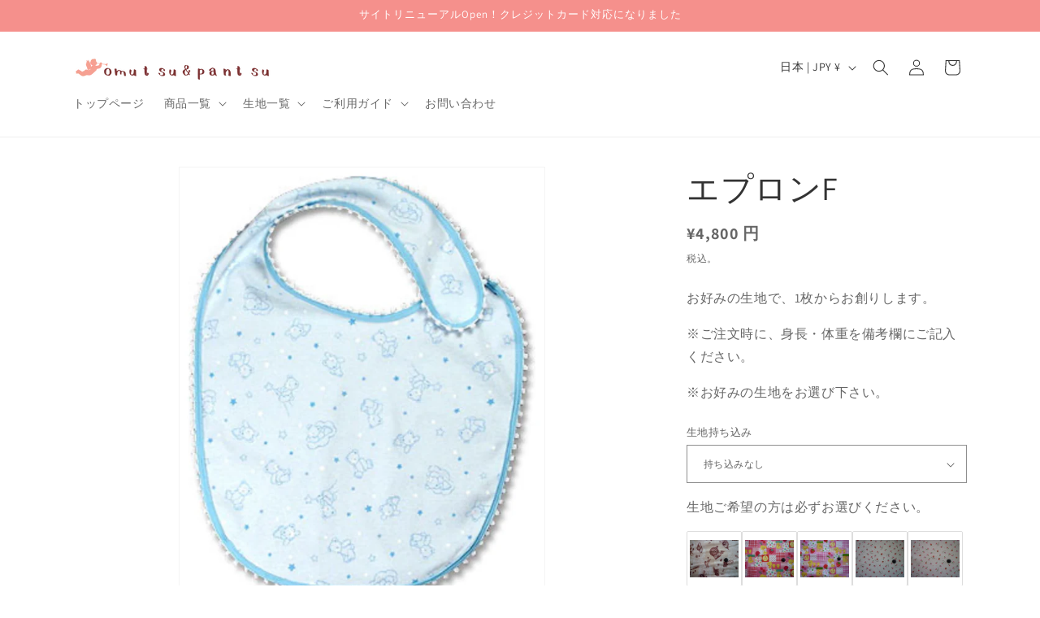

--- FILE ---
content_type: text/css
request_url: https://www.omupan.com/cdn/shop/t/24/assets/style.css?v=5378686974646507221765961092
body_size: -297
content:
.multicolumn-card img:hover{transform:scale(1.1);transition-duratiosn:.3s}.multicolumn-card__image-wrapper--half-width{width:100%!important}.background-none .multicolumn-card__image-wrapper+.multicolumn-card__info{padding-top:.1rem!important}.imgWrap{margin:5rem 1rem}.imgWrap img{overflow:hidden;width:320px;height:320px;object-fit:cover;transition-duration:.3s}.imgWrap img:hover{transform:scale(1.1);transition-duratiosn:.3s}.Wrap{display:flex;justify-content:center}.imgWrap p{margin:0}.page__select{padding:.2rem 1rem;display:flex;flex-wrap:wrap;justify-content:space-between}.card--media .card__text-spacing{display:none}@media screen and (max-width: 479px){.Wrap{display:block}}.product__title{font-size:2rem;font-weight:700;color:#ff8b8b}.price .price-item{font-size:2rem;font-weight:700;color:#333333bf}.collection-hero__title{font-size:calc(var(--font-heading-scale) * 2rem);color:#333333bf;font-weight:700}.order__wrapper img{object-fit:contain}.order__h2{padding:.2rem 1rem;color:#fff;background:linear-gradient(#ffcb83,#ff8b8b)}.order__wrapper h3{font-weight:700}.sankaku{color:#ff8b8b;font-size:3em}.faq__wrapper{padding-bottom:10rem;padding-top:2rem;width:700px;margin:auto}@media screen and (max-width: 767px){.faq__wrapper{width:350px}}.top_omup_custom img{width:40%}@media screen and (max-width:599px){.top_omup_custom img{width:90%}}.privacy__policy h2{font-size:1em}.top__info{background:#f9f9f9;padding:2rem;width:600px;margin:auto}@media screen and (max-width:599px){.top__info{background:#f9f9f9;padding:2rem;width:90%;margin:auto}}.top__info a{color:#333333bf;text-decoration:none}.top__info h2{text-align:center;padding:1rem 0}
/*# sourceMappingURL=/cdn/shop/t/24/assets/style.css.map?v=5378686974646507221765961092 */


--- FILE ---
content_type: text/javascript; charset=utf-8
request_url: https://www.omupan.com/products/%E8%BF%BD%E5%8A%A0%E6%96%99%E9%87%91.js
body_size: -38
content:
{"id":7645165060324,"title":"追加料金","handle":"追加料金","description":"","published_at":"2022-05-06T10:55:45+09:00","created_at":"2022-05-06T10:55:00+09:00","vendor":"omupan","type":"","tags":["追加料金"],"price":100000,"price_min":100000,"price_max":100000,"available":true,"price_varies":false,"compare_at_price":null,"compare_at_price_min":0,"compare_at_price_max":0,"compare_at_price_varies":false,"variants":[{"id":42865998954724,"title":"Default Title","option1":"Default Title","option2":null,"option3":null,"sku":"","requires_shipping":false,"taxable":true,"featured_image":null,"available":true,"name":"追加料金","public_title":null,"options":["Default Title"],"price":100000,"weight":0,"compare_at_price":null,"inventory_management":null,"barcode":"","requires_selling_plan":false,"selling_plan_allocations":[]}],"images":[],"featured_image":null,"options":[{"name":"Title","position":1,"values":["Default Title"]}],"url":"\/products\/%E8%BF%BD%E5%8A%A0%E6%96%99%E9%87%91","requires_selling_plan":false,"selling_plan_groups":[]}

--- FILE ---
content_type: text/javascript; charset=utf-8
request_url: https://www.omupan.com/products/%E8%BF%BD%E5%8A%A0%E6%96%99%E9%87%913.js
body_size: -447
content:
{"id":7748482859236,"title":"追加料金3","handle":"追加料金3","description":"","published_at":"2022-08-05T23:45:40+09:00","created_at":"2022-08-05T23:45:40+09:00","vendor":"omupan","type":"","tags":["追加料金"],"price":300000,"price_min":300000,"price_max":300000,"available":true,"price_varies":false,"compare_at_price":null,"compare_at_price_min":0,"compare_at_price_max":0,"compare_at_price_varies":false,"variants":[{"id":43236342497508,"title":"Default Title","option1":"Default Title","option2":null,"option3":null,"sku":"","requires_shipping":false,"taxable":true,"featured_image":null,"available":true,"name":"追加料金3","public_title":null,"options":["Default Title"],"price":300000,"weight":0,"compare_at_price":null,"inventory_management":null,"barcode":"","requires_selling_plan":false,"selling_plan_allocations":[]}],"images":[],"featured_image":null,"options":[{"name":"Title","position":1,"values":["Default Title"]}],"url":"\/products\/%E8%BF%BD%E5%8A%A0%E6%96%99%E9%87%913","requires_selling_plan":false,"selling_plan_groups":[]}

--- FILE ---
content_type: text/javascript; charset=utf-8
request_url: https://www.omupan.com/products/%E8%BF%BD%E5%8A%A0%E6%96%99%E9%87%912.js
body_size: -71
content:
{"id":7645166108900,"title":"追加料金2","handle":"追加料金2","description":"","published_at":"2022-05-06T10:55:56+09:00","created_at":"2022-05-06T10:55:56+09:00","vendor":"omupan","type":"","tags":["追加料金"],"price":200000,"price_min":200000,"price_max":200000,"available":true,"price_varies":false,"compare_at_price":null,"compare_at_price_min":0,"compare_at_price_max":0,"compare_at_price_varies":false,"variants":[{"id":42866001182948,"title":"Default Title","option1":"Default Title","option2":null,"option3":null,"sku":"","requires_shipping":false,"taxable":true,"featured_image":null,"available":true,"name":"追加料金2","public_title":null,"options":["Default Title"],"price":200000,"weight":0,"compare_at_price":null,"inventory_management":null,"barcode":"","requires_selling_plan":false,"selling_plan_allocations":[]}],"images":[],"featured_image":null,"options":[{"name":"Title","position":1,"values":["Default Title"]}],"url":"\/products\/%E8%BF%BD%E5%8A%A0%E6%96%99%E9%87%912","requires_selling_plan":false,"selling_plan_groups":[]}